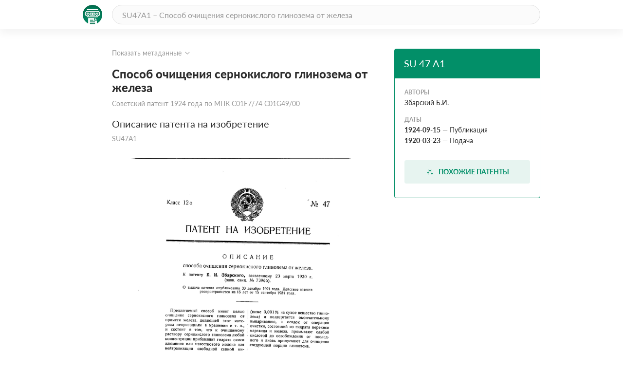

--- FILE ---
content_type: text/html; charset=utf-8
request_url: https://patenton.ru/patent/SU47A1
body_size: 4297
content:
<!doctype html>
<html lang="ru">
<head>
  <meta charset="UTF-8">
  <meta name="viewport"
        content="width=device-width, user-scalable=no, initial-scale=1.0, maximum-scale=1.0, minimum-scale=1.0">
  <meta http-equiv="X-UA-Compatible" content="ie=edge">
  <meta name="format-detection" content="telephone=no">
  <meta name="format-detection" content="date=no">
  <meta name="format-detection" content="address=no">
  <meta name="format-detection" content="email=no">
  <link rel="stylesheet" href="/app.css">
  <link rel="icon" type="image/svg+xml" href="/images/logo_mark_green.svg" />
  <link rel="shortcut icon" href="/images/favicon.ico" type="image/x-icon">
  <script data-ad-client="ca-pub-9912742211792939" async src="https://pagead2.googlesyndication.com/pagead/js/adsbygoogle.js"></script>
  
	
<title>Способ очищения сернокислого глинозема от железа. Советский патент 1924 года SU 47 A1. Изобретение по МКП C01F7/74&nbsp;C01G49/00&nbsp;.</title>
<meta name="description" content="" />
<meta name="keywords" content="" />
<meta property="og:title" content="Способ очищения сернокислого глинозема от железа">
<meta property="og:site_name" content="Патентон">
<meta property="og:description" content="">
<meta property="og:type" content="website">
<meta property="og:url" content="https://patenton.ru/patent/SU47A1">
<meta property="og:image" content="https://patenton.ru/images/patenton_og.png">
<meta property="og:image:width" content="1024">
<meta property="og:image:height" content="680">
<meta name="citation_publication_date" content="1924-09-15" />
<meta name="citation_fulltext_html_url" content="https://patenton.ru/patent/SU47A1" />
<meta name="citation_abstract_html_url" content="https://patenton.ru/patent/SU47A1" />
		
		
<meta name="eprints.creators_name" content="Збарский Б.И." />
		
<meta name="eprints.metadata_visibility" content="show" />
<meta name="eprints.ispublished" content="pub" />
<meta name="eprints.full_text_status" content="public" />
<meta name="eprints.type" content="patent" />
<meta name="eprints.title" content="Способ очищения сернокислого глинозема от железа" />
<meta name="eprints.date" content="1924-09-15" />
<meta name="eprints.date_type" content="published" />
<meta name="eprints.document_url" content="https://patenton.ru/patent/SU47A1" />
<meta name="eprints.number" content="SU47A1" />
	

</head>
<body>
	
	
  <header class="header">
    <div class="wrapper">
      <div class="header-items">
        <a href="/index.html" class="logo-mark">
          <img src="/images/logo_mark_green.svg" alt="Патентон — пантеон патентов" title="Патентон — пантеон патентов">
        </a>
        <form action="/search" class="search-form">
          <input type="text" class="input input-rounded" placeholder="SU47A1 – Способ очищения сернокислого глинозема от железа" name="q">
        </form>
     </div>
    </div>
  </header>

  <section class="patent-section">
    <div class="wrapper">
      <div class="items">
        <div class="patent-container">
          <div class="patent-wrapper">
            <input type="checkbox" id="meta-toggle">
            <label for="meta-toggle" class="patent-meta">
              <span class="text-info meta-show">Показать метаданные</span>
              <span class="text-info meta-hide">Скрыть метаданные</span>
              <span class="arrow arrow-up"></span>
              <span class="arrow arrow-down"></span>
            </label>

            <div class="metadata">
              <div class="metadata-items">
                <div class="top-items">
                  <div class="patent-code">
                    <div class="code-part">
                      <p class="digital-codes">
                        <span class="digital-code">(19)</span>
                      </p>
                      <p class="country-code">SU</p>
                    </div>
                    <div class="code-part">
                      <p class="digital-codes">
                        <span class="digital-code">(11)</span>
                      </p>
                      <p class="patent-number">47</p>
                    </div>
                    <div class="code-part">
                      <p class="digital-codes">
                        <span class="digital-code">(13)</span>
                      </p>
                      <p class="document-code">A1</p>
                    </div>
                  </div>
                  <div class="mpk-classes">
                    <div class="code-part">
                      <p class="digital-codes">
                        <span class="digital-code">(51)</span>
                      </p>
                      <p class="mpk-title">МПК</p>
                    </div>
                    
                    <p class="mpk-class"><span class="text-regular text-bold">C01F7/74</span><span
                        class="text-regular">(2000-01-01)</span></p>
                    
                    <p class="mpk-class"><span class="text-regular text-bold">C01G49/00</span><span
                        class="text-regular">(2000-01-01)</span></p>
                    
                  </div>
                </div>
                <div class="left-items">
                  <div class="meta-item">
                    <p class="digital-codes">
                      <span class="digital-code">(21)</span>
                      <span class="digital-code">(22)</span>
                    </p>
                    <p class="meta-item-name">Заявка</p>
                    <p class="meta-item-values">
                      73966, 1920-03-23
                    </p>
                  </div>
                  
                  <div class="meta-item">
                    <p class="digital-codes">
                      <span class="digital-code">(22)</span>
                    </p>
                    <p class="meta-item-name">дата подачи заявки</p>
                    <p class="meta-item-values text-regular">
                      1920-03-23
                    </p>
                  </div>
                  <div class="meta-item">
                    <p class="digital-codes">
                      <span class="digital-code">(45)</span>
                    </p>
                    <p class="meta-item-name">опубликовано</p>
                    <p class="meta-item-values">
                      1924-09-15
                    </p>
                  </div>
                </div>
                <div class="right-items">
                  <div class="meta-item">
                    <p class="digital-codes">
                      <span class="digital-code">(72)</span>
                    </p>
                    <p class="meta-item-name">авторы</p>
                    <p class="meta-item-values">
                      Збарский Б.И.
                    </p>
                  </div>
                  
		              
                </div>
              </div>
            </div>
          </div>
          <div class="patent">
            <h1 class="patent-name">Способ очищения сернокислого глинозема от железа <span class="text-info">Советский патент 1924 года по МПК C01F7/74&nbsp;C01G49/00&nbsp;</span></h1>

           
              <h2 class="sub-title">Описание патента на изобретение <span class="text-info">SU47A1</span></h2>
              <div class="patent-description text-regular">
                <img src="/patent/SU47A1/i/00000001.png"/>
              </div>
           
            <h2 class="sub-title" id="similar">Похожие патенты <span class="divider"></span><span class="count">SU47A1</span></h2>
            <table class="table">
              <tr>
                <th class="name-col">название</th>
                <th class="year-col">год</th>
                <th class="authors-col">авторы</th>
                <th class="document-col">номер документа</th>
              </tr>
							
              <tr>
                <td class="first-col"><a href="/patent/SU9920A1" onclick="ym(55809238, 'reachGoal', 'similar_click'); return true;">Способ получения хлороформа для наркоза</a></td>
                <td class="second-col">1926</td>
                <td class="third-col">
									<ul>
										<li>Збарский Б.И.</li>
									</ul>
								</td>
                <td class="fourth-col">SU9920A1</td>
              </tr>
							
              <tr>
                <td class="first-col"><a href="/patent/SU10469A1" onclick="ym(55809238, 'reachGoal', 'similar_click'); return true;">Способ очистки хлороформа</a></td>
                <td class="second-col">1927</td>
                <td class="third-col">
									<ul>
										<li>Збарский Б.И.</li>
									</ul>
								</td>
                <td class="fourth-col">SU10469A1</td>
              </tr>
							
              <tr>
                <td class="first-col"><a href="/patent/SU74889A1" onclick="ym(55809238, 'reachGoal', 'similar_click'); return true;">Машина для изготовления бараночных изделий</a></td>
                <td class="second-col">1948</td>
                <td class="third-col">
									<ul>
										<li>Збарский Н.Ш.</li><li>Сытин Н.И.</li>
									</ul>
								</td>
                <td class="fourth-col">SU74889A1</td>
              </tr>
							
              <tr>
                <td class="first-col"><a href="/patent/SU141365A1" onclick="ym(55809238, 'reachGoal', 'similar_click'); return true;">Способ прецизионной остановки исполнительных органов станков</a></td>
                <td class="second-col">1960</td>
                <td class="third-col">
									<ul>
										<li>Збарский Ю.Ш.</li><li>Княжицкий И.И.</li><li>Теннер О.Г.</li>
									</ul>
								</td>
                <td class="fourth-col">SU141365A1</td>
              </tr>
							
              <tr>
                <td class="first-col"><a href="/patent/SU1418848A1" onclick="ym(55809238, 'reachGoal', 'similar_click'); return true;">Ротор электрической машины</a></td>
                <td class="second-col">1986</td>
                <td class="third-col">
									<ul>
										<li>Поршнев Юрий Васильевич</li><li>Куцын Николай Андреевич</li><li>Збарский Леонид Александрович</li>
									</ul>
								</td>
                <td class="fourth-col">SU1418848A1</td>
              </tr>
							
              <tr>
                <td class="first-col"><a href="/patent/SU887239A1" onclick="ym(55809238, 'reachGoal', 'similar_click'); return true;">Устройство для продольной резки прорезиненного полотна</a></td>
                <td class="second-col">1980</td>
                <td class="third-col">
									<ul>
										<li>Збарский Олег Ефимович</li>
									</ul>
								</td>
                <td class="fourth-col">SU887239A1</td>
              </tr>
							
              <tr>
                <td class="first-col"><a href="/patent/SU124141A1" onclick="ym(55809238, 'reachGoal', 'similar_click'); return true;">Способ замера деталей</a></td>
                <td class="second-col">1958</td>
                <td class="third-col">
									<ul>
										<li>Дружинин Б.И.</li><li>Исаев Б.И.</li>
									</ul>
								</td>
                <td class="fourth-col">SU124141A1</td>
              </tr>
							
              <tr>
                <td class="first-col"><a href="/patent/SU122563A1" onclick="ym(55809238, 'reachGoal', 'similar_click'); return true;">Способ изготовления сварочного флюса</a></td>
                <td class="second-col">1959</td>
                <td class="third-col">
									<ul>
										<li>Максимович Б.И.</li><li>Медовар Б.И.</li>
									</ul>
								</td>
                <td class="fourth-col">SU122563A1</td>
              </tr>
							
              <tr>
                <td class="first-col"><a href="/patent/SU139036A1" onclick="ym(55809238, 'reachGoal', 'similar_click'); return true;">Способ снижения содержания серы, кремнезема и других примесей в плавиковом шпате и флюоритовом концентрате</a></td>
                <td class="second-col">1959</td>
                <td class="third-col">
									<ul>
										<li>Максимович Б.И.</li><li>Медовар Б.И.</li>
									</ul>
								</td>
                <td class="fourth-col">SU139036A1</td>
              </tr>
							
              <tr>
                <td class="first-col"><a href="/patent/SU136483A1" onclick="ym(55809238, 'reachGoal', 'similar_click'); return true;">Устройство для нагрева и пайки короткозамкнутой обмотки ротора асинхронных электродвигателей</a></td>
                <td class="second-col">1959</td>
                <td class="third-col">
									<ul>
										<li>Брагинский Б.И.</li><li>Панфилов Б.И.</li>
									</ul>
								</td>
                <td class="fourth-col">SU136483A1</td>
              </tr>
							
            </table>
         

         
            <h2 class="sub-title">Реферат патента 1924 года <span class="text-info">Способ очищения сернокислого глинозема от железа</span></h2>
            <div class="patent-description text-regular">
              <img src="/patent/SU47A1/i/00000001.png"/>
            </div>
         

         
            <h2 class="sub-title">Формула изобретения <span class="text-info">SU 47 A1</span></h2>
            <div class="patent-description text-regular">
            
            <p class="patent-formula  text-regular">
              <img src="/patent/SU47A1/i/00000001.png"/>
            </p>
            
            </div>
         

         

          </div>
        </div>
        <div class="attributes">
          <div class="attributes-container">
            <div class="attributes-header">
              <h2 class="patent-code">SU 47 A1</h2>
              <p class="patent-country"></p>
            </div>
            <div class="attributes-body">
            
              <p class="attribute-name">Авторы</p>
              
              <p class="patent-author text-regular">Збарский Б.И.</p>
              
            
              <p class="attribute-name">Даты</p>
	      
              <p class="patent-date"><span class="text-regular text-bold">1924-09-15</span><span
                  class="defis">&mdash;</span><span class="text-regular">Публикация</span></p>
              
	      
              <p class="patent-date"><span class="text-regular text-bold">1920-03-23</span><span
                  class="defis">&mdash;</span><span class="text-regular">Подача</span></p>
              
            </div>
            <div class="attributes-footer">
            
              <a href="#similar" class="btn btn-dl" onclick="ym(55809238, 'reachGoal', 'similar_button'); return true;">
                <img src="/images/filter.svg" alt="read">
                <span>Похожие патенты</span>
              </a>
            </div>
          </div>
        </div>
      </div>
    </div>
  </section>
	

	<footer class="footer">
		<div class="wrapper">
			<div class="footer-items">
				<a href="https://cyberleninka.ru/policy.html" class="privacy">Политика конфиденциальности</a>
				<a href="/terms.html" class="user-agreement">Пользовательское соглашение</a>
			</div>
		</div>
	</footer>
	<script type="text/javascript" src="/app.js"></script>

<script type="text/javascript" >
   (function(m,e,t,r,i,k,a){m[i]=m[i]||function(){(m[i].a=m[i].a||[]).push(arguments)};
   m[i].l=1*new Date();k=e.createElement(t),a=e.getElementsByTagName(t)[0],k.async=1,k.src=r,a.parentNode.insertBefore(k,a)})
   (window, document, "script", "https://mc.yandex.ru/metrika/tag.js", "ym");

   ym(55809238, "init", {
        clickmap:true,
        trackLinks:true,
        accurateTrackBounce:true
   });
</script>
<noscript><div><img src="https://mc.yandex.ru/watch/55809238" style="position:absolute; left:-9999px;" alt="" /></div></noscript>


<script async src="https://www.googletagmanager.com/gtag/js?id=UA-150285776-1"></script>
<script>
  window.dataLayer = window.dataLayer || [];
  function gtag(){dataLayer.push(arguments);}
  gtag('js', new Date());

  gtag('config', 'UA-150285776-1');
</script>
</body>
</html>


--- FILE ---
content_type: text/html; charset=utf-8
request_url: https://www.google.com/recaptcha/api2/aframe
body_size: 268
content:
<!DOCTYPE HTML><html><head><meta http-equiv="content-type" content="text/html; charset=UTF-8"></head><body><script nonce="s-rN4VRjQtLN5a8T48llZQ">/** Anti-fraud and anti-abuse applications only. See google.com/recaptcha */ try{var clients={'sodar':'https://pagead2.googlesyndication.com/pagead/sodar?'};window.addEventListener("message",function(a){try{if(a.source===window.parent){var b=JSON.parse(a.data);var c=clients[b['id']];if(c){var d=document.createElement('img');d.src=c+b['params']+'&rc='+(localStorage.getItem("rc::a")?sessionStorage.getItem("rc::b"):"");window.document.body.appendChild(d);sessionStorage.setItem("rc::e",parseInt(sessionStorage.getItem("rc::e")||0)+1);localStorage.setItem("rc::h",'1768506490695');}}}catch(b){}});window.parent.postMessage("_grecaptcha_ready", "*");}catch(b){}</script></body></html>